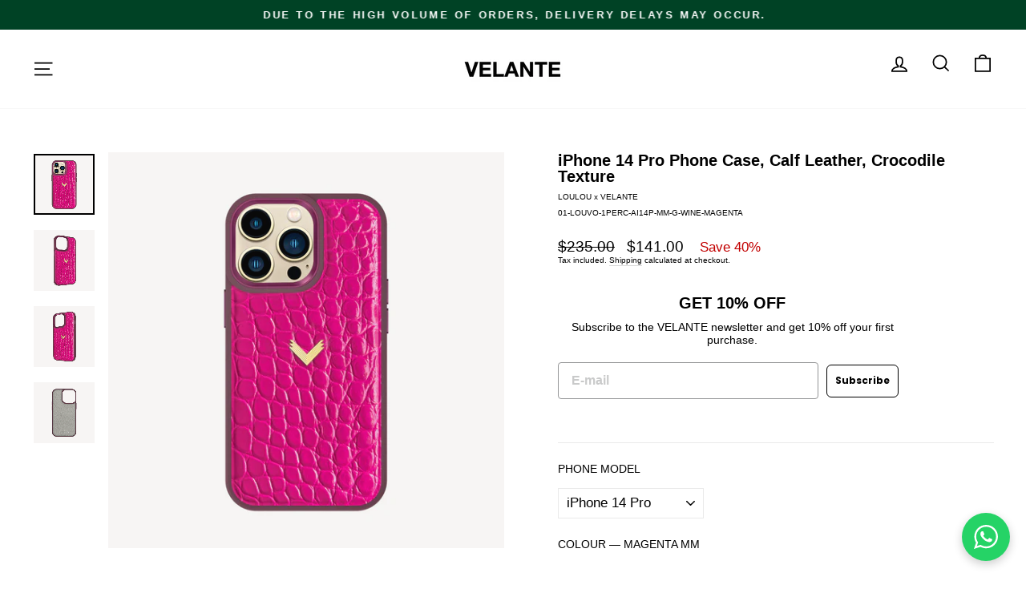

--- FILE ---
content_type: text/css
request_url: https://velanteofficiale.com/cdn/shop/t/62/assets/badge.css?v=88267126756004351051767687804
body_size: -533
content:
  .velante-badge {
    display: block;
    position: absolute;
    top: var(--velante-badge-top);
    right: var(--velante-badge-right);
    bottom: var(--velante-badge-bottom);
    left: var(--velante-badge-left);
    background-color: var(--velante-badge-bg);
    color: var(--velante-badge-color);
    border-radius: var(--velante-badge-radius);
    font-size: calc(var(--velante-badge-font-size) * 0.85);
    padding: 0.4em 0.8em;
    white-space: nowrap;
    z-index: 1;
  }

--- FILE ---
content_type: text/css
request_url: https://velanteofficiale.com/cdn/shop/t/62/assets/custom.css?v=133328634875415300471767687814
body_size: -677
content:
.product-single__title {
  text-transform: unset!important;
}

.template-product .product__price {
  font-weight: normal!important;
}
.template-product .product-single__vendor{
    text-transform: inherit!important;
}
.template-product .text-uppercase{
  text-transform: uppercase!important;
}

.footer_map-mobile {
  display: none;
}

.footer_map-desktop {
  display: block;
}

@media only screen and (max-width: 600px) {
  .footer_map-mobile {
    display: block;
  }

  .footer_map-desktop {
    display: none;
  }
}

--- FILE ---
content_type: text/css
request_url: https://velanteofficiale.com/cdn/shop/t/62/assets/product-customization.css?v=4386600259226194591767687830
body_size: 40
content:
#PBarNextFrameWrapper{display:none!important}#product-customization_color{display:none}.product-block--field-customization{width:100%;display:flex;align-items:center;justify-content:center;gap:12px;flex-wrap:nowrap;text-align:left;flex-flow:row wrap}.product-block--field-customization .product-block--input,.product-block--field-customization .product-block--select{flex:1 1 auto;min-width:0}.product-block--field-customization input,.product-block--field-customization select{width:100%}#product-block--input-counting{text-transform:capitalize;color:#333}@keyframes pulse-border{0%{box-shadow:0 0 #ff000080}70%{box-shadow:0 0 0 6px #f000}to{box-shadow:0 0 #f000}}.input-limit-reached{animation:pulse-border .4s ease-out;border:1px solid #e63946}.customization-text-preview{position:absolute;top:0;left:0;width:100%;height:100%;z-index:5;pointer-events:none}.customization-text-preview canvas{width:100%;height:100%;display:block}.cart__item-details [data-hulkapps-line-properties]{display:block;margin-bottom:12px}.cart__item-details [data-hulkapps-line-properties] div{margin-bottom:8px}.product-block--input_inner-keyboard{padding:4px 8px;display:flex;align-items:center;cursor:pointer;flex-direction:column}.product-block--input_inner-keyboard svg{width:80px;height:32px}.custom-keyboard-popover{position:absolute;background:#fff;border:1px solid #ddd;padding:8px;border-radius:6px;box-shadow:0 4px 12px #0000001a;display:flex;gap:6px;z-index:999;top:100%;right:20%;margin-top:6px}.custom-keyboard-popover button{background:#f7f7f7;border:1px solid #ccc;padding:6px 10px;font-size:18px;cursor:pointer;border-radius:4px}.product-block--input_inner{display:flex;align-items:center;position:relative}.product-block--input_inner>div:first-child,.product-block--input_inner>.product-block--select{flex:1}.product-block--input_inner>.product-block--input_inner-keyboard{flex:0 0 auto;display:flex;align-items:center;justify-content:center}.product-block--input_title{margin-bottom:12px}#product-customization_select{margin-top:25px}.product-block--input_title label,.product-block--input_inner-keyboard label,#product-customization_select{color:#333}#product-customization_text,#product-customization_select{font-size:13px!important}@media only screen and (max-width: 600px){#product-customization_select{margin-top:0}.product-block--input_inner{flex-wrap:wrap}.product-block--select{margin-top:8px}.product-block--input_inner>.product-block--select{flex:0 0 100%}.custom-keyboard-popover{top:50%;right:0}}
/*# sourceMappingURL=/cdn/shop/t/62/assets/product-customization.css.map?v=4386600259226194591767687830 */


--- FILE ---
content_type: image/svg+xml
request_url: https://velanteofficiale.com/cdn/shop/files/2_92d490d8-0ae0-480f-b2c8-15b0595cf38d_130x.svg?v=1701435652
body_size: -155
content:
<svg xmlns="http://www.w3.org/2000/svg" xmlns:xlink="http://www.w3.org/1999/xlink" width="2295" zoomAndPan="magnify" viewBox="0 0 1721.25 429.749989" height="573" preserveAspectRatio="xMidYMid meet" version="1.0"><defs><g/></defs><g fill="#ffffff" fill-opacity="1"><g transform="translate(65.595326, 346.511124)"><g><path d="M 222.558594 -249.070312 L 139.882812 0 L 78.140625 0 L -2.789062 -249.070312 L 53.722656 -249.070312 L 109.1875 -73.953125 L 109.882812 -73.953125 L 166.046875 -249.070312 Z M 222.558594 -249.070312 "/></g></g></g><g fill="#ffffff" fill-opacity="1"><g transform="translate(285.363879, 346.511124)"><g><path d="M 24.070312 0 L 24.070312 -249.070312 L 210.351562 -249.070312 L 210.351562 -203.023438 L 78.835938 -203.023438 L 78.835938 -149.652344 L 199.535156 -149.652344 L 199.535156 -107.09375 L 78.835938 -107.09375 L 78.835938 -46.046875 L 213.140625 -46.046875 L 213.140625 0 Z M 24.070312 0 "/></g></g></g><g fill="#ffffff" fill-opacity="1"><g transform="translate(511.411492, 346.511124)"><g><path d="M 24.070312 0 L 24.070312 -249.070312 L 78.835938 -249.070312 L 78.835938 -46.046875 L 200.234375 -46.046875 L 200.234375 0 Z M 24.070312 0 "/></g></g></g><g fill="#ffffff" fill-opacity="1"><g transform="translate(718.272967, 346.511124)"><g><path d="M -2.441406 0 L 92.09375 -249.070312 L 148.257812 -249.070312 L 241.398438 0 L 184.535156 0 L 165.699219 -55.464844 L 72.558594 -55.464844 L 53.023438 0 Z M 119.304688 -187.675781 L 86.859375 -96.28125 L 151.394531 -96.28125 L 120 -187.675781 Z M 119.304688 -187.675781 "/></g></g></g><g fill="#ffffff" fill-opacity="1"><g transform="translate(957.227568, 346.511124)"><g><path d="M 24.070312 0 L 24.070312 -249.070312 L 78.488281 -249.070312 L 182.441406 -81.976562 L 183.140625 -81.976562 L 183.140625 -249.070312 L 234.421875 -249.070312 L 234.421875 0 L 179.652344 0 L 76.046875 -166.746094 L 75.347656 -166.746094 L 75.347656 0 Z M 24.070312 0 "/></g></g></g><g fill="#ffffff" fill-opacity="1"><g transform="translate(1215.717221, 346.511124)"><g><path d="M 79.1875 0 L 79.1875 -203.023438 L 4.535156 -203.023438 L 4.535156 -249.070312 L 208.605469 -249.070312 L 208.605469 -203.023438 L 133.953125 -203.023438 L 133.953125 0 Z M 79.1875 0 "/></g></g></g><g fill="#ffffff" fill-opacity="1"><g transform="translate(1428.857801, 346.511124)"><g><path d="M 24.070312 0 L 24.070312 -249.070312 L 210.351562 -249.070312 L 210.351562 -203.023438 L 78.835938 -203.023438 L 78.835938 -149.652344 L 199.535156 -149.652344 L 199.535156 -107.09375 L 78.835938 -107.09375 L 78.835938 -46.046875 L 213.140625 -46.046875 L 213.140625 0 Z M 24.070312 0 "/></g></g></g></svg>

--- FILE ---
content_type: text/javascript
request_url: https://velanteofficiale.com/cdn/shop/t/62/assets/product-customization.js?v=95993581039422403321767687880
body_size: 5832
content:
class ProductCustomization{constructor(){this.keyboardIcon=document.querySelector(".product-block--input_inner-keyboard"),this.popover=document.querySelector(".custom-keyboard-popover"),this.inputPlaceHolder=document.querySelector("#product-customization_color"),this.customizationBlock=document.querySelector(".product-block--field-customization"),this.inputText=document.getElementById("product-customization_text"),this.inputCounting=document.getElementById("product-block--input-counting"),this.selectZodiac=document.getElementById("product-customization_select"),this.maxLength=parseInt(this.inputText.getAttribute("maxlength"),10),this.slider=document.querySelector(".product__main-photos .flickity-slider"),this.canvas=document.createElement("canvas"),this.ctx=this.canvas.getContext("2d"),this.fontSize=parseInt(this.customizationBlock.dataset.fontsize)||40,this.specialChars=["\u2661","#","\u2605","\u2019","/","-",".","|"],this.matchedHexColor=this.customizationBlock.dataset.defaultcolor||"#ffffff",this.canvasAttached=!1,this.previewWrapper=document.createElement("div"),this.previewWrapper.className="customization-text-preview",this.previewWrapper.appendChild(this.canvas),this.colorsData=this.buildColorsData(),this.setupCollapse(),this.drawTextWithZodiac(),this.init()}buildColorsData(){return{colors:[]}}countCharacters(string){return window.Intl&&Intl.Segmenter?[...new Intl.Segmenter("en",{granularity:"grapheme"}).segment(string)].length:[...string].length}init(){this.setupKeyboard(),this.attachInputListeners(),this.handleVariantClick(),this.setupVariantImageListeners(),this.updateInputCounting(),window.defaultCustomizationImageIndex!==void 0&&this.attachCanvasToSlide(window.defaultCustomizationImageIndex)}setupKeyboard(){this.specialChars.forEach(char=>{const btn=document.createElement("button");btn.type="button",btn.textContent=char,btn.addEventListener("click",()=>this.insertSpecialChar(char)),this.popover.appendChild(btn)}),this.keyboardIcon.addEventListener("click",e=>{e.stopPropagation(),this.popover.style.display=this.popover.style.display==="none"?"flex":"none"}),document.addEventListener("click",e=>{!this.popover.contains(e.target)&&!this.keyboardIcon.contains(e.target)&&(this.popover.style.display="none")})}insertSpecialChar(char){const start=this.inputText.selectionStart,end=this.inputText.selectionEnd,value=this.inputText.value,zodiac=this.selectZodiac.value||"",newValue=value.substring(0,start)+char+value.substring(end);this.countCharacters(newValue+zodiac)<=this.maxLength?(this.inputText.value=newValue,this.inputText.focus(),this.inputText.setSelectionRange(start+1,start+1),this.inputText.dispatchEvent(new Event("input"))):this.triggerPulse()}attachInputListeners(){this.inputText.addEventListener("input",()=>this.updateInputCounting()),this.inputText.addEventListener("keydown",e=>{const allowedKeys=["Backspace","Delete","ArrowLeft","ArrowRight"],zodiac=this.selectZodiac.value||"",inputText=this.inputText.value||"";this.countCharacters(inputText+zodiac)>=this.maxLength&&!allowedKeys.includes(e.key)&&(this.triggerPulse(),e.preventDefault())}),this.inputText.addEventListener("blur",()=>{this.inputText.classList.remove("input-limit-reached")}),this.selectZodiac.addEventListener("change",()=>this.updateInputCounting())}updateInputCounting(){const zodiac=this.selectZodiac.value||"",inputText=this.inputText.value||"",totalLength=this.countCharacters(inputText+zodiac),remaining=this.maxLength-totalLength;this.inputCounting.textContent=`CARACTERE RAMASE:  ${Math.max(remaining,0)}`,totalLength>this.maxLength?this.inputText.classList.add("input-limit-reached"):(this.inputText.classList.remove("input-limit-reached"),this.drawTextWithZodiac())}triggerPulse(){this.inputText.classList.remove("input-limit-reached"),this.inputText.offsetWidth,this.inputText.classList.add("input-limit-reached")}setupCollapse(){document.querySelectorAll(".customization-collapse-toggle").forEach(toggle=>{const content=toggle.nextElementSibling;content&&toggle.addEventListener("click",()=>{toggle.classList.toggle("collapsed"),content.classList.toggle("collapsed");const isExpanded=toggle.getAttribute("aria-expanded")==="true";toggle.setAttribute("aria-expanded",String(!isExpanded))})})}drawTextWithZodiac(){const width=this.canvas.clientWidth||600,height=this.canvas.clientHeight||600;this.canvas.width=width,this.canvas.height=height,this.ctx.clearRect(0,0,width,height);const text=this.inputText.value.slice(0,this.maxLength).trim(),zodiac=this.selectZodiac.value,zodiacName=this.selectZodiac.selectedOptions[0]?.dataset.zodiacName;if(!text&&!zodiacName)return;const posYPercent=parseFloat(this.customizationBlock?.dataset.positioncanvay)||50,posXPercent=parseFloat(this.customizationBlock?.dataset.positioncanvasx)||50,y=height*(posYPercent/100);this.ctx.font=`${this.fontSize}px "Times New Roman", serif`,this.ctx.textAlign="left",this.ctx.fillStyle=this.matchedHexColor;const metrics=this.ctx.measureText(text),textHeight=metrics.actualBoundingBoxAscent+metrics.actualBoundingBoxDescent,textWidth=metrics.width,padding=10;if(!zodiacName||!window.zodiacSVGs[zodiacName]){const x=width*(posXPercent/100)-textWidth/2;this.ctx.fillText(text,x,y);return}const coloredSvgText=window.zodiacSVGs[zodiacName].replace(/currentColor/g,this.matchedHexColor),img=new Image,svgBlob=new Blob([coloredSvgText],{type:"image/svg+xml;charset=utf-8"}),url=URL.createObjectURL(svgBlob);img.onload=()=>{const firstChar=text.trim().charAt(0),isUppercase=/^[A-Z]$/.test(firstChar),textHeight2=metrics.actualBoundingBoxAscent+metrics.actualBoundingBoxDescent,svgTargetHeight=metrics.actualBoundingBoxAscent,scale=svgTargetHeight/img.naturalHeight,imgWidth=img.naturalWidth*scale,imgHeight=svgTargetHeight,spacing=this.ctx.measureText("").width,totalWidth=textWidth+spacing+imgWidth,x=width*(posXPercent/100)-totalWidth/2,drawY=y-(isUppercase?metrics.actualBoundingBoxAscent:imgHeight);this.ctx.fillText(text,x,y),this.ctx.drawImage(img,x+textWidth+spacing,drawY,imgWidth,imgHeight),URL.revokeObjectURL(url)},img.src=url}handleVariantClick(){document.addEventListener("click",e=>{const label=e.target.closest(".variant__button-label");if(!label)return;const inputId=label.getAttribute("for");if(inputId&&inputId.includes("option-metalware")){const inputEl=document.getElementById(inputId);if(inputEl){const selectedValue=inputEl.value,matched=this.colorsData.colors.find(c=>c.name.toLowerCase()===selectedValue.toLowerCase());matched?this.matchedHexColor=matched.hex:this.matchedHexColor="#00ccff",this.drawTextWithZodiac(),this.inputPlaceHolder&&matched&&(this.inputPlaceHolder.value=matched.name,this.inputPlaceHolder.setAttribute("value",matched.name))}}})}attachCanvasToSlide(index){if(!this.slider||!index)return;const target=this.slider.querySelector(`.product-main-slide[data-index="${index}"] .image-wrap`);target&&!target.contains(this.previewWrapper)&&(target.style.position="relative",target.appendChild(this.previewWrapper),this.canvasAttached=!0),this.drawTextWithZodiac()}setupVariantImageListeners(){document.addEventListener("variantImageChangedCustomize",e=>{const index=e.detail.imageIndex;this.attachCanvasToSlide(index)}),document.addEventListener("variantImageDefaultCustomization",e=>{this.canvasAttached||this.attachCanvasToSlide(e.detail.index)})}}document.addEventListener("DOMContentLoaded",()=>{new ProductCustomization}),window.zodiacSVGs={aries:'<svg id="a" xmlns="http://www.w3.org/2000/svg"  fill="currentColor" viewBox="0 0 370.43 302.24"><defs><style></style></defs><path class="b" d="m349.17,43.31C321.34,6.5,271.75-9.11,228.48,5.35c-18.49,6.19-33.38,17.49-44.3,32.31-10.71-13.5-24.86-23.85-42.24-29.67-43.24-14.48-92.83,1.11-120.66,37.94C-5.72,81.69-2.13,115.44,5.61,137.45c8.52,24.18,27.77,47.65,42.07,51.24,11.33,2.78,22.91-4.03,25.78-15.42,2.49-9.89-2.41-19.95-11.23-24.25-3.6-3.13-16.25-16.9-19.11-35.93-2.16-14.37,1.81-27.93,12.09-41.54,16.72-22.1,47.51-31.86,73.23-23.28,22.92,7.7,35.54,28.4,35.54,58.27v174.46c0,11.76,9.5,21.24,21.25,21.24s21.25-9.48,21.25-21.24V103.94c0-29.89,12.62-50.58,35.53-58.28,25.77-8.59,56.53,1.17,73.23,23.27,10.29,13.61,14.23,27.21,12.07,41.53-2.87,19.06-15.51,32.83-19.09,35.93-8.83,4.32-13.74,14.36-11.25,24.26,2.87,11.4,14.4,18.3,25.8,15.42,14.3-3.6,33.53-27.07,42.07-51.24,7.73-22.04,11.32-55.8-15.67-91.51h0Z"/></svg>',taurus:'<svg id="a" xmlns="http://www.w3.org/2000/svg"  fill="currentColor" viewBox="0 0 302.29 317.75"><defs><style></style></defs><g id="b"><path class="c" d="m287.18,0h-3.78c-16.94.1-33.08,7.21-44.59,19.65l-60.46,89.93c-8.87-2.42-18.01-3.69-27.21-3.78-9.19.09-18.34,1.36-27.21,3.78L64.99,21.92l-1.51-2.27C51.98,7.21,35.83.1,18.89,0h-3.78C6.76,0,0,6.77,0,15.11s6.77,15.11,15.11,15.11h3.78c8.24-.09,16.15,3.19,21.92,9.07l55.17,82.37c-49.86,30.47-65.58,95.58-35.11,145.44,30.47,49.86,95.58,65.58,145.44,35.11,49.86-30.47,65.58-95.58,35.11-145.44-8.75-14.32-20.79-26.36-35.11-35.11l55.17-82.37c5.76-5.88,13.68-9.16,21.92-9.07h3.78c8.35,0,15.11-6.77,15.11-15.11S295.52,0,287.18,0h0Zm-60.45,211.6c0,41.74-33.83,75.57-75.57,75.57s-75.57-33.83-75.57-75.57,33.83-75.57,75.57-75.57,75.57,33.83,75.57,75.57h0Z"/></g></svg>',gemini:'<svg id="a" xmlns="http://www.w3.org/2000/svg"  fill="currentColor" viewBox="0 0 250.06 317.77"><defs><style></style></defs><path class="b" d="m181.14,237.31V82.06c22.09-4.92,39.4-13.46,51.51-25.73,16.78-16.99,17.45-34.51,17.41-37.85-.13-10-8.08-17.64-18.08-18-10.1-.28-18.49,7.73-19.27,17.68-.84,10.91-19.04,31.49-81.76,31.49S45.96,27.92,43.79,16.35C42.5,6.39,33.62-1.07,23.47.12,13.19,1.08,5.65,10.19,6.61,20.48c.21,2.08,4.79,40.14,59.67,57.73v159.42C5.2,254.17.29,295.13.08,297.31c-.94,9.97,6.21,18.5,16.14,19.84,9.9,1.34,19.22-5.76,20.99-15.61,2.07-11.57,22.97-33.41,87.18-33.41s80.91,20.58,81.76,30.75c-.13,10.31,8.14,18.79,18.46,18.89h.21c10.21,0,18.57-8.23,18.69-18.46.03-3.34-.62-20.87-17.41-37.85-10.86-11.02-25.99-19.02-44.95-24.13v-.02Zm-77.51-5.86V85.57c8.43.86,17.32,1.46,27.28,1.46,4.43,0,8.64-.2,12.85-.37v144.74c-6.22-.43-12.63-.7-19.38-.7-7.34,0-14.25.26-20.74.74h-.01Z"/></svg>',cancer:'<svg id="a" xmlns="http://www.w3.org/2000/svg"  fill="currentColor" viewBox="0 0 340.73 302.23"><defs><style></style></defs><path class="b" d="m297.65,191.06c-.93.83-75.05,66.19-158.08,64.38,10.05-13.11,16.29-29.34,16.29-47.15,0-42.96-34.95-77.9-77.93-77.9-42.97,0-77.93,34.94-77.93,77.92,0,38.33,27.83,70.08,64.31,76.54,26.83,12.24,53.58,17.38,79.21,17.38,98.79,0,180.84-72.78,185.17-76.7,9.52-8.59,10.24-23.22,1.7-32.71-8.59-9.55-23.23-10.3-32.76-1.76h.02Zm-219.71,48.79c-17.4,0-31.54-14.12-31.54-31.55s14.14-31.53,31.54-31.53,31.54,14.14,31.54,31.53-14.14,31.55-31.54,31.55h0Z"/><path class="b" d="m43.08,111.16c.93-.82,75.05-66.17,158.09-64.36-10.04,13.11-16.3,29.33-16.3,47.12,0,42.97,34.95,77.92,77.94,77.92s77.92-34.94,77.92-77.92c0-38.31-27.84-70.06-64.31-76.53C249.58,5.11,222.84,0,197.21,0,98.42,0,16.37,72.78,12.04,76.7c-9.53,8.59-10.24,23.22-1.7,32.7,8.6,9.57,23.24,10.32,32.76,1.76h-.02Zm219.72-48.78c17.39,0,31.53,14.13,31.53,31.54s-14.14,31.54-31.53,31.54-31.55-14.13-31.55-31.54,14.14-31.54,31.55-31.54Z"/></svg>',leo:'<svg id="a" xmlns="http://www.w3.org/2000/svg"  fill="currentColor" viewBox="0 0 266.11 296.43"><defs><style></style></defs><path class="b" d="m196.37,296.43c-10.25,0-19.28-2.21-26.14-6.4-16.69-13.8-26.62-30.01-28.71-46.88-2.1-16.94,3.68-34.75,16.71-51.51,19.21-24.71,34.4-49.73,43.94-72.35,9.89-23.47,13.2-43.36,9.56-57.52-1.91-7.5-6.49-18.35-24.08-25.95l-.1-.04c-12.11-4.92-23.07-7.41-32.6-7.41s-17.1,2.26-23.69,6.71c-27.66,18.86-29.53,71.77-29.65,77.74l-.07,3.64,3,2.07c18.17,12.54,29.02,33.1,29.02,55.01,0,36.82-29.95,66.78-66.77,66.78S0,210.36,0,173.54s29.74-66.55,66.34-66.79c.28.03.56.05.83.05h6.21l.53-6.18c2.07-24.04,10.19-67.54,41.32-88.83C126.67,3.96,139.9,0,154.56,0c13.33,0,28.14,3.26,44.02,9.68,21.4,9.29,35.45,24.88,40.62,45.07,13.72,53.57-36.4,125.72-58.58,154.26-7.32,9.45-10.08,25.48-6.71,38.99,2.56,10.27,8.3,17.87,16.16,21.39,2.52,1.13,5.23,1.7,8.07,1.7,14.15,0,27.41-14.25,32.45-20.37,7.01-8.52,7.53-11.99,7.05-14.48-.77-3.76-.05-7.55,2.04-10.71,2.08-3.15,5.26-5.3,8.96-6.05.95-.2,1.91-.3,2.86-.3,6.67,0,12.49,4.77,13.84,11.34,4.99,24.44-15.12,46.26-33.86,57.53-6.69,4.04-20.51,8.38-35.08,8.38h-.03ZM66.76,135.04c-21.21,0-38.47,17.27-38.47,38.49s17.26,38.46,38.47,38.46,38.46-17.25,38.47-38.46c0-21.23-17.26-38.5-38.47-38.5h0Z"/></svg>',virgo:'<svg id="a" xmlns="http://www.w3.org/2000/svg"  fill="currentColor" viewBox="0 0 362.61 317.41"><defs><style></style></defs><path class="b" d="m361.27,170.1c5.64-33.76-6.78-65.5-33.21-84.93-13.88-10.2-29.81-15.46-44.07-15.34v-17.03C283.99,7.62,246.67,0,223.13,0,207.33,0,192.67,5.94,181.77,16.76c-.02.02-.03.05-.06.07C170.14,5.79,154.81,0,139.91,0c-15.75,0-30.44,5.94-41.34,16.76-.09.07-.16.2-.24.28-11.16-9.31-25.09-14.37-38.73-14.37-15.77,0-30.46,5.94-41.36,16.76C9.92,27.69,0,42.67,0,67.01c0,11.09,8.97,20.07,20.08,20.07s20.08-8.97,20.08-20.07c0-22.43,14.87-24.17,19.43-24.17,9.55,0,20.7,6.32,20.7,24.17v169.87c0,11.09,8.99,20.07,20.08,20.07s20.08-8.99,20.08-20.07V64.31c0-22.43,17.5-24.13,22.3-24.13s21.27,1.28,21.27,27.31c0,32.53-.51,169.37-.51,169.37,0,11.09,8.97,20.07,20.08,20.07s20.08-8.99,20.08-20.07V64.31c0-22.43,14.87-24.16,19.43-24.16,9.55,0,20.71,6.31,20.71,24.16,0,0,.58,183.27.56,195.21-16.32,9.56-32.16,15.82-44.12,18.09-10.9,2.06-18.07,12.54-16.02,23.46,1.82,9.63,10.24,16.34,19.72,16.34,1.21,0,2.5-.14,3.74-.34,16.11-3.07,38.55-11.84,61.4-25.8,21.49,11,50.84,16.31,65.71,18.44,10.83,1.46,21.16-6.09,22.71-17.04,1.58-11-6.04-21.16-17.04-22.73-11.42-1.65-23.31-4.25-33.44-7.11,26.27-24.06,47.99-55.31,54.25-92.72h0Zm-76.63,58.72c.02-8.85.06-18.65.1-28.89.11-32.49.24-68.79.24-90.16,4.5.23,12.99,2.48,21.27,9.28,7.5,6.15,19.47,20.11,15.4,44.4-4.15,24.96-18.72,47.22-37.01,65.36h0Z"/></svg>',libra:'<svg id="a" xmlns="http://www.w3.org/2000/svg"  fill="currentColor" viewBox="0 0 517.01 302.23"><defs><style></style></defs><path class="b" d="m23.85,199.44c-13.15,0-23.85-10.71-23.85-23.87s10.7-23.84,23.85-23.84h91.1l.22-5.29c2.01-47.69,15.56-84.53,40.27-109.5C179.67,12.42,213.61,0,256.3,0c78.07,0,113.71,41.82,129.85,76.9,9.14,19.94,14.76,43.41,16.72,69.75l.38,5.11h89.81c13.15,0,23.85,10.69,23.85,23.84s-10.7,23.8-23.85,23.8h-113.14c-13.14,0-23.84-10.68-23.84-23.8.02-16.19.05-49.89-13.21-78.76-15.46-33.52-42.96-49.12-86.55-49.12-29.88,0-51.77,7.44-66.93,22.76-27.52,27.85-26.98,76.17-26.73,99.39l.03,5.78c0,13.1-10.7,23.79-23.85,23.79H23.85Z"/><path class="b" d="m23.85,302.23c-13.15,0-23.85-10.7-23.85-23.85s10.7-23.82,23.85-23.82h469.32c13.14,0,23.84,10.69,23.84,23.82s-10.69,23.85-23.84,23.85H23.85Z"/></svg>',scorpio:'<svg id="a" xmlns="http://www.w3.org/2000/svg"  fill="currentColor" viewBox="0 0 421.28 317.41"><defs><style></style></defs><path class="b" d="m414.18,234.43l-59.34-42.52c-5.25-3.77-12.13-4.29-17.83-1.37-5.73,2.94-9.31,8.82-9.31,15.26v26.12c-11.36-2.73-26.47-8.55-26.47-17.55V55.99c0-38.24-39.58-55.99-64.55-55.99-16.74,0-32.31,6.31-43.89,17.79,0,0-.04.04-.07.05C180.46,6.13,164.19,0,148.39,0c-16.71,0-32.29,6.31-43.85,17.79-.09.07-.17.2-.26.28-11.82-9.88-26.6-15.22-41.08-15.22-16.72,0-32.3,6.31-43.86,17.79C10.52,29.38,0,45.26,0,71.07c0,11.78,9.53,21.29,21.3,21.29s21.29-9.53,21.29-21.29c0-23.78,15.77-25.61,20.61-25.61,10.14,0,21.98,6.7,21.98,25.61v180.19c0,11.78,9.52,21.29,21.29,21.29s21.29-9.55,21.29-21.29V68.23c0-23.78,15.79-25.62,20.62-25.62,28.86,0,25.06,27.72,25.06,36v172.65c0,11.78,9.53,21.29,21.29,21.29s21.3-9.55,21.3-21.29V68.23c0-23.78,15.75-25.62,20.61-25.62,10.14,0,21.96,6.72,21.96,25.62v146.21c0,40.58,41.33,56.9,69.02,60.86v24.93c0,6.74,3.96,12.84,10.09,15.64,2.29,1.03,4.66,1.54,7.07,1.54,4.1,0,8.1-1.45,11.28-4.23l59.34-51.84c3.98-3.45,6.14-8.51,5.86-13.76-.2-5.31-2.83-10.11-7.1-13.15h.02Z"/></svg>',sagittarius:'<svg id="a" xmlns="http://www.w3.org/2000/svg"  fill="currentColor" viewBox="0 0 296.12 295.29"><defs><style></style></defs><path class="b" d="m16.34,295.27c-4.38,0-8.49-1.7-11.56-4.8-3.09-3.1-4.78-7.21-4.78-11.58s1.71-8.46,4.8-11.54l109.12-108.79-36.86-38.22c-3.03-3.15-4.65-7.29-4.57-11.65.08-4.36,1.86-8.43,5.01-11.46,3.06-2.96,7.09-4.58,11.34-4.58,4.49,0,8.67,1.77,11.78,5l36.47,37.85,103.12-102.8h-66.15c-9.02,0-16.35-7.34-16.35-16.35S165.05,0,174.06,0h105.7c2.11,0,4.2.43,6.24,1.28,1.91.79,3.61,1.89,5.05,3.27l.11.17.23.23c1.47,1.51,2.63,3.25,3.43,5.19.66,1.58,1.03,3.47,1.12,5.61v.12c.04.37.11.69.18.93v103.62c0,9.02-7.33,16.36-16.34,16.36s-16.38-7.34-16.38-16.36V55.77l-103.62,103.29,41.74,43.32c6.25,6.5,6.05,16.87-.44,23.12-3.03,2.96-7.05,4.58-11.34,4.58s-8.67-1.78-11.78-5.01l-41.37-42.93-108.71,108.38c-3.09,3.08-7.2,4.77-11.55,4.77v-.02Z"/></svg>',capricorn:'<svg id="a" xmlns="http://www.w3.org/2000/svg"  fill="currentColor" viewBox="0 0 445.89 359.35"><defs><style></style></defs><path class="b" d="m352.03,101.27c-30.84,0-58.03,16.27-75.17,40.99-8.58-19.83-17-46.84-17-76.9,0-36.93-27.9-61.75-69.42-61.75-21.28,0-43.3,6.91-58.43,20.12C113.47,8.53,86.61,0,64.77,0c-17.36,0-32.48,5.04-43.7,14.57C11.45,22.74,0,38.17,0,65.39c0,12.25,9.25,22.15,20.65,22.15s20.65-9.9,20.65-22.15c0-10.8,2.83-18.4,16.65-20.56,24.55-3.95,52.63,13.21,54.75,20.56v181.03c0,12.23,9.25,22.15,20.65,22.15s20.64-9.92,20.64-22.15V65.39c0-7.81,16.81-17.42,36.43-17.42,9.04,0,17.2,2.12,22.35,5.76,4.1,2.92,5.76,6.33,5.76,11.67,0,64.09,29.19,115.24,40.04,132.03-.08,1.56-.43,3.05-.43,4.64,0,15.81,3.71,30.51,9.71,43.82-12.65,20.65-48.12,67.69-109.54,69.11-11.4.28-20.46,10.36-20.22,22.66.25,12.08,9.45,21.69,20.65,21.69h.43c70.44-1.6,114.48-47.87,135.7-77.85,15.9,13.19,35.55,21.39,57.13,21.39,51.8,0,93.89-45.18,93.89-100.74s-42.07-100.86-93.87-100.86v-.02Zm0,157.25c-28.98,0-52.58-25.32-52.58-56.44s23.59-56.43,52.58-56.43,52.6,25.32,52.6,56.43-23.59,56.44-52.6,56.44h0Z"/></svg>',aquarius:'<svg id="a" xmlns="http://www.w3.org/2000/svg"  fill="currentColor" viewBox="0 0 515.83 302.24"><path d="m310.54,165.78c44.12-5.94,69.56,67.13,90.34,70.56,27.01,4.45,52.59-59.73,96.26-51,9.48,1.9,18.81,11.91,18.68,21.42-.16,12.15-81.43,90.11-96.57,93.59-45.44,10.44-87.98-75.44-106.63-75.49-8.15-.02-62.17,67.35-85.48,70.93-52.22,8.01-73.8-64.52-96.39-64.91-22.04-.39-69.55,65.2-88.77,70.14-19.95,5.12-44.96-6.11-38.33-29.8,8.77-31.35,61.2-81.17,91.61-93.12,83.53-32.82,84.31,61.23,126.48,55.59,19.99-2.68,61.52-64.22,88.79-67.89v-.02Z"/><path d="m307.95.34c44.12-5.94,69.56,67.13,90.34,70.56,27.01,4.45,52.59-59.73,96.26-51,9.48,1.9,18.81,11.91,18.68,21.42-.16,12.15-81.43,90.11-96.57,93.59-45.44,10.44-87.98-75.44-106.63-75.49-8.15-.02-62.17,67.35-85.48,70.93-52.22,8.01-73.8-64.52-96.39-64.91-22.04-.39-69.55,65.2-88.77,70.14S-5.57,129.47,1.06,105.78C9.83,74.43,62.26,24.61,92.67,12.66c83.53-32.82,84.31,61.23,126.48,55.59,19.99-2.68,61.52-64.22,88.79-67.89v-.02Z"/></svg>',pisces:'  <svg id="a" xmlns="http://www.w3.org/2000/svg"  fill="currentColor" xmlns:xlink="http://www.w3.org/1999/xlink" viewBox="0 0 238 302.24"><defs><style>.c{clip-path:url(#b);}.d{fill:none;}</style><clipPath id="b"><rect class="d" width="238" height="302.23"/></clipPath></defs><g class="c"><path class="e" d="m60.45,169.38c-15.55-.02-30.77.12-46.28-.04-8.79-.09-15.22-8.57-13.82-17.24,1.51-10.82,12.22-14.04,22.03-13.74,12.45-.09,24.91-.04,37.96-.04-2.88-38.56-17.78-77.02-44.16-105.52-4.73-4.83-6.9-10.32-5.36-17.08,1.23-5.4,4.65-9.02,9.67-10.7,5.9-1.97,11.78-1.13,16.2,3.48,9.07,9.47,17.2,19.71,23.95,31.03,18.54,29.56,25.77,62.59,31.22,96.81,14.7-.39,30.35-.8,46.09-1.21-.3-53.78,34.48-97.24,73.01-131.18,13.44-11.76,35.42,5.11,23.07,21.01-3.97,4.66-8.43,8.97-13.04,13.01-28.06,25.21-49.88,58.4-51.72,96.97,14.5,0,28.81-.05,43.29.05,10.49.05,20.47-.08,24.47,11.9,3.77,10.89-5.94,20.95-16.73,20.46-16.05-.23-31.71-.58-47.81-.67,8.08,33.6,24.23,64.08,41.47,93.71,3.98,6.77,9.97,12.33,14.52,18.81,10.99,15.2-10.08,30.84-22.54,17.42-33.84-34.55-53.81-80.78-64.76-127.36-.46-1.86-1.02-2.66-3.02-2.61-12.89.3-25.79.47-38.68.76-2.97.27-7.92-.44-8.77,3.27-2.26,44.52-14.81,91.64-47.22,123.84-4.83,4.57-10.05,8.04-17.2,7.7-10.13-.49-16.94-10.54-12.76-19.8,1.26-2.78,3.85-5.3,6.43-7.08,6.48-4.47,10.66-10.82,14.76-17.18,17.91-26.27,22.87-57.73,25.73-88.77h0Z"/></g></svg>'};
//# sourceMappingURL=/cdn/shop/t/62/assets/product-customization.js.map?v=95993581039422403321767687880


--- FILE ---
content_type: text/javascript; charset=utf-8
request_url: https://velanteofficiale.com/products/iphone-14-pro-case-calf-leather-crocodile-texture-5.js
body_size: 3327
content:
{"id":8390006341962,"title":"iPhone 14 Pro Phone Case, Calf Leather, Crocodile Texture","handle":"iphone-14-pro-case-calf-leather-crocodile-texture-5","description":"\u003cp\u003e\u003cstrong\u003eIPHONE 14 PRO PHONE\u0026nbsp;CASE, CALF LEATHER, CROCODILE TEXTURE\u003c\/strong\u003e\u003c\/p\u003e\n\u003cp\u003eFollowing the sparkling metamorphosis of the elegance imposed by\u0026nbsp;\u003cstrong\u003eLOULOU \u003c\/strong\u003ethe Brand, this capsule collection highlights the unique characteristics of an eclectic personality.\u003c\/p\u003e\n\u003cp\u003e\u003cstrong\u003eDETAILS:\u003c\/strong\u003e\u003c\/p\u003e\n\u003cul\u003e\n\u003cli\u003eGenuine calf leather, Crocodile texture\u003c\/li\u003e\n\u003cli\u003e360° Protective Edges\u003c\/li\u003e\n\u003cli\u003eAlcantara lining with the \u003cspan data-mce-fragment=\"1\"\u003eLOULOU\u0026nbsp;\u003c\/span\u003ex VELANTE Officiale signature\u003c\/li\u003e\n\u003cli\u003eMetallic VLogo on light gold\/silver\u003c\/li\u003e\n\u003cli\u003e\u003cstrong\u003eCompatible only with iPhone 14 Pro\u003c\/strong\u003e\u003c\/li\u003e\n\u003c\/ul\u003e\n\u003cul data-mce-fragment=\"1\"\u003e\u003c\/ul\u003e","published_at":"2023-09-20T14:07:17+03:00","created_at":"2023-04-25T08:58:16+03:00","vendor":"LOULOU x VELANTE Officiale","type":"Калъф за телефон iPhone 14 Pro, телешка кожа, крокодилска текстура","tags":["14 SERIES","Apple","camouflage","compatibil patch","Husa iPhone","Huse Telefon","Impachetare-eco","IPHONE 14 PRO","LOULOU x VELANTE Officiale","pers","personalizare max 3","Piele Vitel"],"price":14100,"price_min":14100,"price_max":23500,"available":false,"price_varies":true,"compare_at_price":23500,"compare_at_price_min":23500,"compare_at_price_max":23500,"compare_at_price_varies":false,"variants":[{"id":48657411703114,"title":"MAGENTA MM \/ GOLD","option1":"MAGENTA MM","option2":"GOLD","option3":null,"sku":"01-LOUVO-1PERC-AI14P-MM-G-WINE-MAGENTA","requires_shipping":true,"taxable":true,"featured_image":{"id":56135518716234,"product_id":8390006341962,"position":33,"created_at":"2024-06-04T13:38:54+03:00","updated_at":"2025-08-29T10:32:41+03:00","alt":null,"width":999,"height":1000,"src":"https:\/\/cdn.shopify.com\/s\/files\/1\/0257\/0878\/9844\/files\/01-LOUVO-1PERC-AI14PM-MM-G-WINE-MAGENTA-1_74ae2cf3-2b48-4a6d-811f-9228df2dde19.png?v=1756452761","variant_ids":[48657411703114]},"available":false,"name":"iPhone 14 Pro Phone Case, Calf Leather, Crocodile Texture - MAGENTA MM \/ GOLD","public_title":"MAGENTA MM \/ GOLD","options":["MAGENTA MM","GOLD"],"price":14100,"weight":0,"compare_at_price":23500,"inventory_management":"shopify","barcode":null,"featured_media":{"alt":null,"id":48835931308362,"position":33,"preview_image":{"aspect_ratio":0.999,"height":1000,"width":999,"src":"https:\/\/cdn.shopify.com\/s\/files\/1\/0257\/0878\/9844\/files\/01-LOUVO-1PERC-AI14PM-MM-G-WINE-MAGENTA-1_74ae2cf3-2b48-4a6d-811f-9228df2dde19.png?v=1756452761"}},"requires_selling_plan":false,"selling_plan_allocations":[]},{"id":48657411735882,"title":"MAGENTA MM \/ SILVER","option1":"MAGENTA MM","option2":"SILVER","option3":null,"sku":"01-LOUVO-1PERC-AI14P-MM-S-WINE-MAGENTA","requires_shipping":true,"taxable":true,"featured_image":{"id":56135518683466,"product_id":8390006341962,"position":37,"created_at":"2024-06-04T13:38:54+03:00","updated_at":"2025-08-29T10:32:41+03:00","alt":null,"width":999,"height":1000,"src":"https:\/\/cdn.shopify.com\/s\/files\/1\/0257\/0878\/9844\/files\/01-LOUVO-1PERC-AI14PM-MM-S-WINE-MAGENTA-1_9859e7f0-56c4-4ee5-b8e0-3e7d28b2f89e.png?v=1756452761","variant_ids":[48657411735882]},"available":false,"name":"iPhone 14 Pro Phone Case, Calf Leather, Crocodile Texture - MAGENTA MM \/ SILVER","public_title":"MAGENTA MM \/ SILVER","options":["MAGENTA MM","SILVER"],"price":23500,"weight":0,"compare_at_price":null,"inventory_management":"shopify","barcode":null,"featured_media":{"alt":null,"id":48835931406666,"position":37,"preview_image":{"aspect_ratio":0.999,"height":1000,"width":999,"src":"https:\/\/cdn.shopify.com\/s\/files\/1\/0257\/0878\/9844\/files\/01-LOUVO-1PERC-AI14PM-MM-S-WINE-MAGENTA-1_9859e7f0-56c4-4ee5-b8e0-3e7d28b2f89e.png?v=1756452761"}},"requires_selling_plan":false,"selling_plan_allocations":[]},{"id":46680091328842,"title":"BASIL GM \/ GOLD","option1":"BASIL GM","option2":"GOLD","option3":null,"sku":"01-LOUVO-1PERC-AI14P-G-DGRE-BASIL","requires_shipping":true,"taxable":true,"featured_image":{"id":56110225981770,"product_id":8390006341962,"position":29,"created_at":"2024-06-03T10:49:25+03:00","updated_at":"2025-08-29T10:32:41+03:00","alt":null,"width":999,"height":1000,"src":"https:\/\/cdn.shopify.com\/s\/files\/1\/0257\/0878\/9844\/files\/01-LOUVO-1PERC-AI14PM-GM-G-DGRE-BASIL-1_114cfa20-7bf6-4ff4-8ed1-ff2292d46fda.png?v=1756452761","variant_ids":[46680091328842]},"available":false,"name":"iPhone 14 Pro Phone Case, Calf Leather, Crocodile Texture - BASIL GM \/ GOLD","public_title":"BASIL GM \/ GOLD","options":["BASIL GM","GOLD"],"price":14100,"weight":0,"compare_at_price":23500,"inventory_management":"shopify","barcode":null,"featured_media":{"alt":null,"id":48810338058570,"position":29,"preview_image":{"aspect_ratio":0.999,"height":1000,"width":999,"src":"https:\/\/cdn.shopify.com\/s\/files\/1\/0257\/0878\/9844\/files\/01-LOUVO-1PERC-AI14PM-GM-G-DGRE-BASIL-1_114cfa20-7bf6-4ff4-8ed1-ff2292d46fda.png?v=1756452761"}},"requires_selling_plan":false,"selling_plan_allocations":[]},{"id":46680091361610,"title":"BASIL GM \/ SILVER","option1":"BASIL GM","option2":"SILVER","option3":null,"sku":"01-LOUVO-1PERC-AI14P-S-DGRE-BASIL","requires_shipping":true,"taxable":true,"featured_image":{"id":56110213857610,"product_id":8390006341962,"position":25,"created_at":"2024-06-03T10:47:51+03:00","updated_at":"2025-08-29T10:32:40+03:00","alt":null,"width":999,"height":1000,"src":"https:\/\/cdn.shopify.com\/s\/files\/1\/0257\/0878\/9844\/files\/01-LOUVO-1PERC-AI14PM-GM-S-DGRE-BASIL-1_ff0f583a-6f61-464c-aff1-995674fcc93b.png?v=1756452760","variant_ids":[46680091361610]},"available":false,"name":"iPhone 14 Pro Phone Case, Calf Leather, Crocodile Texture - BASIL GM \/ SILVER","public_title":"BASIL GM \/ SILVER","options":["BASIL GM","SILVER"],"price":14100,"weight":0,"compare_at_price":23500,"inventory_management":"shopify","barcode":null,"featured_media":{"alt":null,"id":48810325410122,"position":25,"preview_image":{"aspect_ratio":0.999,"height":1000,"width":999,"src":"https:\/\/cdn.shopify.com\/s\/files\/1\/0257\/0878\/9844\/files\/01-LOUVO-1PERC-AI14PM-GM-S-DGRE-BASIL-1_ff0f583a-6f61-464c-aff1-995674fcc93b.png?v=1756452760"}},"requires_selling_plan":false,"selling_plan_allocations":[]},{"id":46680091394378,"title":"PECAN GM \/ GOLD","option1":"PECAN GM","option2":"GOLD","option3":null,"sku":"01-LOUVO-1PERC-AI14P-G-DBLU-PECAN","requires_shipping":true,"taxable":true,"featured_image":{"id":54211301540170,"product_id":8390006341962,"position":1,"created_at":"2024-02-02T10:43:14+02:00","updated_at":"2025-08-29T10:32:38+03:00","alt":null,"width":999,"height":1000,"src":"https:\/\/cdn.shopify.com\/s\/files\/1\/0257\/0878\/9844\/files\/01-LOUVO-1PERC-AI14PM-G-DBLU-PECAN-1_390139f9-a7c2-4d49-82fb-742cd52040f3.png?v=1756452758","variant_ids":[46680091394378]},"available":false,"name":"iPhone 14 Pro Phone Case, Calf Leather, Crocodile Texture - PECAN GM \/ GOLD","public_title":"PECAN GM \/ GOLD","options":["PECAN GM","GOLD"],"price":23500,"weight":0,"compare_at_price":null,"inventory_management":"shopify","barcode":null,"featured_media":{"alt":null,"id":46879552438602,"position":1,"preview_image":{"aspect_ratio":0.999,"height":1000,"width":999,"src":"https:\/\/cdn.shopify.com\/s\/files\/1\/0257\/0878\/9844\/files\/01-LOUVO-1PERC-AI14PM-G-DBLU-PECAN-1_390139f9-a7c2-4d49-82fb-742cd52040f3.png?v=1756452758"}},"requires_selling_plan":false,"selling_plan_allocations":[]},{"id":46680091427146,"title":"PECAN GM \/ SILVER","option1":"PECAN GM","option2":"SILVER","option3":null,"sku":"01-LOUVO-1PERC-AI14P-S-DBLU-PECAN","requires_shipping":true,"taxable":true,"featured_image":{"id":54211301409098,"product_id":8390006341962,"position":9,"created_at":"2024-02-02T10:43:14+02:00","updated_at":"2025-08-29T10:32:39+03:00","alt":null,"width":999,"height":1000,"src":"https:\/\/cdn.shopify.com\/s\/files\/1\/0257\/0878\/9844\/files\/01-LOUVO-1PERC-AI14PM-S-DBLU-PECAN-1_72d6b20a-068f-4fd6-8318-714cf4ef6f8c.png?v=1756452759","variant_ids":[46680091427146]},"available":false,"name":"iPhone 14 Pro Phone Case, Calf Leather, Crocodile Texture - PECAN GM \/ SILVER","public_title":"PECAN GM \/ SILVER","options":["PECAN GM","SILVER"],"price":14100,"weight":0,"compare_at_price":23500,"inventory_management":"shopify","barcode":null,"featured_media":{"alt":null,"id":46879553945930,"position":9,"preview_image":{"aspect_ratio":0.999,"height":1000,"width":999,"src":"https:\/\/cdn.shopify.com\/s\/files\/1\/0257\/0878\/9844\/files\/01-LOUVO-1PERC-AI14PM-S-DBLU-PECAN-1_72d6b20a-068f-4fd6-8318-714cf4ef6f8c.png?v=1756452759"}},"requires_selling_plan":false,"selling_plan_allocations":[]},{"id":47108404412746,"title":"EVEREST \/ GOLD","option1":"EVEREST","option2":"GOLD","option3":null,"sku":"01-LOUVO-1PERC-AI14P-G-DGRE-EVEREST","requires_shipping":true,"taxable":true,"featured_image":{"id":54211298689354,"product_id":8390006341962,"position":5,"created_at":"2024-02-02T10:43:14+02:00","updated_at":"2025-08-29T10:32:38+03:00","alt":null,"width":999,"height":1000,"src":"https:\/\/cdn.shopify.com\/s\/files\/1\/0257\/0878\/9844\/files\/01-LOUVO-1PERC-AI14PM-G-DGRE-EVEREST-1.png?v=1756452758","variant_ids":[47108404412746]},"available":false,"name":"iPhone 14 Pro Phone Case, Calf Leather, Crocodile Texture - EVEREST \/ GOLD","public_title":"EVEREST \/ GOLD","options":["EVEREST","GOLD"],"price":14100,"weight":0,"compare_at_price":23500,"inventory_management":"shopify","barcode":null,"featured_media":{"alt":null,"id":46879552569674,"position":5,"preview_image":{"aspect_ratio":0.999,"height":1000,"width":999,"src":"https:\/\/cdn.shopify.com\/s\/files\/1\/0257\/0878\/9844\/files\/01-LOUVO-1PERC-AI14PM-G-DGRE-EVEREST-1.png?v=1756452758"}},"requires_selling_plan":false,"selling_plan_allocations":[]},{"id":47108404445514,"title":"EVEREST \/ SILVER","option1":"EVEREST","option2":"SILVER","option3":null,"sku":"01-LOUVO-1PERC-AI14P-S-DGRE-EVEREST","requires_shipping":true,"taxable":true,"featured_image":{"id":54211301245258,"product_id":8390006341962,"position":13,"created_at":"2024-02-02T10:43:14+02:00","updated_at":"2025-08-29T10:32:39+03:00","alt":null,"width":999,"height":1000,"src":"https:\/\/cdn.shopify.com\/s\/files\/1\/0257\/0878\/9844\/files\/01-LOUVO-1PERC-AI14PM-S-DGRE-EVEREST-1.png?v=1756452759","variant_ids":[47108404445514]},"available":false,"name":"iPhone 14 Pro Phone Case, Calf Leather, Crocodile Texture - EVEREST \/ SILVER","public_title":"EVEREST \/ SILVER","options":["EVEREST","SILVER"],"price":14100,"weight":0,"compare_at_price":23500,"inventory_management":"shopify","barcode":null,"featured_media":{"alt":null,"id":46879554077002,"position":13,"preview_image":{"aspect_ratio":0.999,"height":1000,"width":999,"src":"https:\/\/cdn.shopify.com\/s\/files\/1\/0257\/0878\/9844\/files\/01-LOUVO-1PERC-AI14PM-S-DGRE-EVEREST-1.png?v=1756452759"}},"requires_selling_plan":false,"selling_plan_allocations":[]},{"id":47734474506570,"title":"PECAN MM \/ GOLD","option1":"PECAN MM","option2":"GOLD","option3":null,"sku":"01-LOUVO-1PERC-AI14P-MM-G-DBLU-PECAN","requires_shipping":true,"taxable":true,"featured_image":{"id":54704818618698,"product_id":8390006341962,"position":17,"created_at":"2024-03-06T13:16:12+02:00","updated_at":"2025-08-29T10:32:39+03:00","alt":null,"width":999,"height":1000,"src":"https:\/\/cdn.shopify.com\/s\/files\/1\/0257\/0878\/9844\/files\/01-LOUVO-1PERC-AI14PM-MM-G-DBLU-PECAN-1_ef9f2e81-7876-41cc-900d-d1b3bf9893e3.png?v=1756452759","variant_ids":[47734474506570]},"available":false,"name":"iPhone 14 Pro Phone Case, Calf Leather, Crocodile Texture - PECAN MM \/ GOLD","public_title":"PECAN MM \/ GOLD","options":["PECAN MM","GOLD"],"price":14100,"weight":0,"compare_at_price":23500,"inventory_management":"shopify","barcode":null,"featured_media":{"alt":null,"id":47380695613770,"position":17,"preview_image":{"aspect_ratio":0.999,"height":1000,"width":999,"src":"https:\/\/cdn.shopify.com\/s\/files\/1\/0257\/0878\/9844\/files\/01-LOUVO-1PERC-AI14PM-MM-G-DBLU-PECAN-1_ef9f2e81-7876-41cc-900d-d1b3bf9893e3.png?v=1756452759"}},"requires_selling_plan":false,"selling_plan_allocations":[]},{"id":47734474539338,"title":"PECAN MM \/ SILVER","option1":"PECAN MM","option2":"SILVER","option3":null,"sku":"01-LOUVO-1PERC-AI14P-MM-S-DBLU-PECAN","requires_shipping":true,"taxable":true,"featured_image":{"id":54704818127178,"product_id":8390006341962,"position":21,"created_at":"2024-03-06T13:16:12+02:00","updated_at":"2025-08-29T10:32:40+03:00","alt":null,"width":999,"height":1000,"src":"https:\/\/cdn.shopify.com\/s\/files\/1\/0257\/0878\/9844\/files\/01-LOUVO-1PERC-AI14PM-MM-S-DBLU-PECAN-1_a004ad42-973f-4c66-968b-56ce27cc5a5a.png?v=1756452760","variant_ids":[47734474539338]},"available":false,"name":"iPhone 14 Pro Phone Case, Calf Leather, Crocodile Texture - PECAN MM \/ SILVER","public_title":"PECAN MM \/ SILVER","options":["PECAN MM","SILVER"],"price":14100,"weight":0,"compare_at_price":23500,"inventory_management":"shopify","barcode":null,"featured_media":{"alt":null,"id":47380695875914,"position":21,"preview_image":{"aspect_ratio":0.999,"height":1000,"width":999,"src":"https:\/\/cdn.shopify.com\/s\/files\/1\/0257\/0878\/9844\/files\/01-LOUVO-1PERC-AI14PM-MM-S-DBLU-PECAN-1_a004ad42-973f-4c66-968b-56ce27cc5a5a.png?v=1756452760"}},"requires_selling_plan":false,"selling_plan_allocations":[]}],"images":["\/\/cdn.shopify.com\/s\/files\/1\/0257\/0878\/9844\/files\/01-LOUVO-1PERC-AI14PM-G-DBLU-PECAN-1_390139f9-a7c2-4d49-82fb-742cd52040f3.png?v=1756452758","\/\/cdn.shopify.com\/s\/files\/1\/0257\/0878\/9844\/files\/01-LOUVO-1PERC-AI14PM-G-DBLU-PECAN-2_21db5fc4-533c-4108-8f36-7ea9ca255648.png?v=1756452758","\/\/cdn.shopify.com\/s\/files\/1\/0257\/0878\/9844\/files\/01-LOUVO-1PERC-AI14PM-G-DBLU-PECAN-3_7e190115-3069-403c-bb0d-a0168e31d791.png?v=1756452758","\/\/cdn.shopify.com\/s\/files\/1\/0257\/0878\/9844\/files\/01-LOUVO-1PERC-AI14PM-G-DBLU-PECAN-4_c7e4193d-7ca3-4902-a63e-49acc5e7a416.png?v=1756452758","\/\/cdn.shopify.com\/s\/files\/1\/0257\/0878\/9844\/files\/01-LOUVO-1PERC-AI14PM-G-DGRE-EVEREST-1.png?v=1756452758","\/\/cdn.shopify.com\/s\/files\/1\/0257\/0878\/9844\/files\/01-LOUVO-1PERC-AI14PM-G-DGRE-EVEREST-2.png?v=1756452758","\/\/cdn.shopify.com\/s\/files\/1\/0257\/0878\/9844\/files\/01-LOUVO-1PERC-AI14PM-G-DGRE-EVEREST-3.png?v=1756452758","\/\/cdn.shopify.com\/s\/files\/1\/0257\/0878\/9844\/files\/01-LOUVO-1PERC-AI14PM-G-DGRE-EVEREST-4.png?v=1756452758","\/\/cdn.shopify.com\/s\/files\/1\/0257\/0878\/9844\/files\/01-LOUVO-1PERC-AI14PM-S-DBLU-PECAN-1_72d6b20a-068f-4fd6-8318-714cf4ef6f8c.png?v=1756452759","\/\/cdn.shopify.com\/s\/files\/1\/0257\/0878\/9844\/files\/01-LOUVO-1PERC-AI14PM-S-DBLU-PECAN-2_bb89eeaf-6d8e-44d2-8bde-3882ecc2fbfb.png?v=1756452759","\/\/cdn.shopify.com\/s\/files\/1\/0257\/0878\/9844\/files\/01-LOUVO-1PERC-AI14PM-S-DBLU-PECAN-3_3642558a-d8e1-4c8d-a649-d2df0a97f8be.png?v=1756452759","\/\/cdn.shopify.com\/s\/files\/1\/0257\/0878\/9844\/files\/01-LOUVO-1PERC-AI14PM-S-DBLU-PECAN-4_9c4c0c05-ecc7-47aa-9162-f84fe380579b.png?v=1756452759","\/\/cdn.shopify.com\/s\/files\/1\/0257\/0878\/9844\/files\/01-LOUVO-1PERC-AI14PM-S-DGRE-EVEREST-1.png?v=1756452759","\/\/cdn.shopify.com\/s\/files\/1\/0257\/0878\/9844\/files\/01-LOUVO-1PERC-AI14PM-S-DGRE-EVEREST-2.png?v=1756452759","\/\/cdn.shopify.com\/s\/files\/1\/0257\/0878\/9844\/files\/01-LOUVO-1PERC-AI14PM-S-DGRE-EVEREST-3.png?v=1756452759","\/\/cdn.shopify.com\/s\/files\/1\/0257\/0878\/9844\/files\/01-LOUVO-1PERC-AI14PM-S-DGRE-EVEREST-4.png?v=1756452759","\/\/cdn.shopify.com\/s\/files\/1\/0257\/0878\/9844\/files\/01-LOUVO-1PERC-AI14PM-MM-G-DBLU-PECAN-1_ef9f2e81-7876-41cc-900d-d1b3bf9893e3.png?v=1756452759","\/\/cdn.shopify.com\/s\/files\/1\/0257\/0878\/9844\/files\/01-LOUVO-1PERC-AI14PM-MM-G-DBLU-PECAN-2_5e12094e-3058-4e69-9396-0de1af190ebe.png?v=1756452759","\/\/cdn.shopify.com\/s\/files\/1\/0257\/0878\/9844\/files\/01-LOUVO-1PERC-AI14PM-MM-G-DBLU-PECAN-3_7fd85b05-db76-4d8f-a39f-5da582849eab.png?v=1756452759","\/\/cdn.shopify.com\/s\/files\/1\/0257\/0878\/9844\/files\/01-LOUVO-1PERC-AI14PM-MM-G-DBLU-PECAN-4_845ae111-3102-4437-bc15-04f2172f8817.png?v=1756452759","\/\/cdn.shopify.com\/s\/files\/1\/0257\/0878\/9844\/files\/01-LOUVO-1PERC-AI14PM-MM-S-DBLU-PECAN-1_a004ad42-973f-4c66-968b-56ce27cc5a5a.png?v=1756452760","\/\/cdn.shopify.com\/s\/files\/1\/0257\/0878\/9844\/files\/01-LOUVO-1PERC-AI14PM-MM-S-DBLU-PECAN-2_4d62ead8-64f3-48e3-b433-12a6faa5ca98.png?v=1756452760","\/\/cdn.shopify.com\/s\/files\/1\/0257\/0878\/9844\/files\/01-LOUVO-1PERC-AI14PM-MM-S-DBLU-PECAN-3_1c32e3be-2386-49e1-a85a-b79cd126a1cf.png?v=1756452760","\/\/cdn.shopify.com\/s\/files\/1\/0257\/0878\/9844\/files\/01-LOUVO-1PERC-AI14PM-MM-S-DBLU-PECAN-4_2eb7ba04-38cb-4ea7-86ac-196ee75a85cf.png?v=1756452760","\/\/cdn.shopify.com\/s\/files\/1\/0257\/0878\/9844\/files\/01-LOUVO-1PERC-AI14PM-GM-S-DGRE-BASIL-1_ff0f583a-6f61-464c-aff1-995674fcc93b.png?v=1756452760","\/\/cdn.shopify.com\/s\/files\/1\/0257\/0878\/9844\/files\/01-LOUVO-1PERC-AI14PM-GM-S-DGRE-BASIL-2_0059a3b2-c03a-45b6-8085-9df9e0013c28.png?v=1756452761","\/\/cdn.shopify.com\/s\/files\/1\/0257\/0878\/9844\/files\/01-LOUVO-1PERC-AI14PM-GM-S-DGRE-BASIL-3_6567584e-a12f-4284-8508-8ad42001e171.png?v=1756452761","\/\/cdn.shopify.com\/s\/files\/1\/0257\/0878\/9844\/files\/01-LOUVO-1PERC-AI14PM-GM-S-DGRE-BASIL-4_b2b46145-d610-4e65-aca8-d352b73e511f.png?v=1756452761","\/\/cdn.shopify.com\/s\/files\/1\/0257\/0878\/9844\/files\/01-LOUVO-1PERC-AI14PM-GM-G-DGRE-BASIL-1_114cfa20-7bf6-4ff4-8ed1-ff2292d46fda.png?v=1756452761","\/\/cdn.shopify.com\/s\/files\/1\/0257\/0878\/9844\/files\/01-LOUVO-1PERC-AI14PM-GM-G-DGRE-BASIL-2_8102fdf8-a6ad-4259-9b42-d61bde163aaa.png?v=1756452761","\/\/cdn.shopify.com\/s\/files\/1\/0257\/0878\/9844\/files\/01-LOUVO-1PERC-AI14PM-GM-G-DGRE-BASIL-3_67720b24-ee47-4bc5-ad5d-7b401bb9d885.png?v=1756452761","\/\/cdn.shopify.com\/s\/files\/1\/0257\/0878\/9844\/files\/01-LOUVO-1PERC-AI14PM-GM-G-DGRE-BASIL-4_3f55fc9f-5f34-4967-a7db-c382d756b680.png?v=1756452761","\/\/cdn.shopify.com\/s\/files\/1\/0257\/0878\/9844\/files\/01-LOUVO-1PERC-AI14PM-MM-G-WINE-MAGENTA-1_74ae2cf3-2b48-4a6d-811f-9228df2dde19.png?v=1756452761","\/\/cdn.shopify.com\/s\/files\/1\/0257\/0878\/9844\/files\/01-LOUVO-1PERC-AI14PM-MM-G-WINE-MAGENTA-2_faddd344-9c71-4d0c-a4da-10d1f1f1b9dd.png?v=1756452761","\/\/cdn.shopify.com\/s\/files\/1\/0257\/0878\/9844\/files\/01-LOUVO-1PERC-AI14PM-MM-G-WINE-MAGENTA-3_81a3ac29-284e-4a6d-aea1-f32f75be6567.png?v=1756452761","\/\/cdn.shopify.com\/s\/files\/1\/0257\/0878\/9844\/files\/01-LOUVO-1PERC-AI14PM-GM-S-WINE-MAGENTA-4_51f71242-9a6f-4e5b-8ad9-de7a0bdc2c65.png?v=1756452761","\/\/cdn.shopify.com\/s\/files\/1\/0257\/0878\/9844\/files\/01-LOUVO-1PERC-AI14PM-MM-S-WINE-MAGENTA-1_9859e7f0-56c4-4ee5-b8e0-3e7d28b2f89e.png?v=1756452761","\/\/cdn.shopify.com\/s\/files\/1\/0257\/0878\/9844\/files\/01-LOUVO-1PERC-AI14PM-MM-S-WINE-MAGENTA-2_05c099e8-1516-41fa-b78a-ba192b51a7f2.png?v=1756452761","\/\/cdn.shopify.com\/s\/files\/1\/0257\/0878\/9844\/files\/01-LOUVO-1PERC-AI14PM-MM-S-WINE-MAGENTA-3_d847b0ac-3fd0-411b-b204-2c6b82ab114a.png?v=1756452762","\/\/cdn.shopify.com\/s\/files\/1\/0257\/0878\/9844\/files\/01-LOUVO-1PERC-AI14PM-GM-S-WINE-MAGENTA-4_133de7f3-0ead-47b7-937a-062d784bdb0d.png?v=1756452762"],"featured_image":"\/\/cdn.shopify.com\/s\/files\/1\/0257\/0878\/9844\/files\/01-LOUVO-1PERC-AI14PM-G-DBLU-PECAN-1_390139f9-a7c2-4d49-82fb-742cd52040f3.png?v=1756452758","options":[{"name":"COLOUR","position":1,"values":["MAGENTA MM","BASIL GM","PECAN GM","EVEREST","PECAN MM"]},{"name":"METALWARE\/PERSONALIZATION","position":2,"values":["GOLD","SILVER"]}],"url":"\/products\/iphone-14-pro-case-calf-leather-crocodile-texture-5","media":[{"alt":null,"id":46879552438602,"position":1,"preview_image":{"aspect_ratio":0.999,"height":1000,"width":999,"src":"https:\/\/cdn.shopify.com\/s\/files\/1\/0257\/0878\/9844\/files\/01-LOUVO-1PERC-AI14PM-G-DBLU-PECAN-1_390139f9-a7c2-4d49-82fb-742cd52040f3.png?v=1756452758"},"aspect_ratio":0.999,"height":1000,"media_type":"image","src":"https:\/\/cdn.shopify.com\/s\/files\/1\/0257\/0878\/9844\/files\/01-LOUVO-1PERC-AI14PM-G-DBLU-PECAN-1_390139f9-a7c2-4d49-82fb-742cd52040f3.png?v=1756452758","width":999},{"alt":null,"id":46879552471370,"position":2,"preview_image":{"aspect_ratio":1.0,"height":1000,"width":1000,"src":"https:\/\/cdn.shopify.com\/s\/files\/1\/0257\/0878\/9844\/files\/01-LOUVO-1PERC-AI14PM-G-DBLU-PECAN-2_21db5fc4-533c-4108-8f36-7ea9ca255648.png?v=1756452758"},"aspect_ratio":1.0,"height":1000,"media_type":"image","src":"https:\/\/cdn.shopify.com\/s\/files\/1\/0257\/0878\/9844\/files\/01-LOUVO-1PERC-AI14PM-G-DBLU-PECAN-2_21db5fc4-533c-4108-8f36-7ea9ca255648.png?v=1756452758","width":1000},{"alt":null,"id":46879552504138,"position":3,"preview_image":{"aspect_ratio":1.0,"height":1000,"width":1000,"src":"https:\/\/cdn.shopify.com\/s\/files\/1\/0257\/0878\/9844\/files\/01-LOUVO-1PERC-AI14PM-G-DBLU-PECAN-3_7e190115-3069-403c-bb0d-a0168e31d791.png?v=1756452758"},"aspect_ratio":1.0,"height":1000,"media_type":"image","src":"https:\/\/cdn.shopify.com\/s\/files\/1\/0257\/0878\/9844\/files\/01-LOUVO-1PERC-AI14PM-G-DBLU-PECAN-3_7e190115-3069-403c-bb0d-a0168e31d791.png?v=1756452758","width":1000},{"alt":null,"id":46879552536906,"position":4,"preview_image":{"aspect_ratio":1.0,"height":1000,"width":1000,"src":"https:\/\/cdn.shopify.com\/s\/files\/1\/0257\/0878\/9844\/files\/01-LOUVO-1PERC-AI14PM-G-DBLU-PECAN-4_c7e4193d-7ca3-4902-a63e-49acc5e7a416.png?v=1756452758"},"aspect_ratio":1.0,"height":1000,"media_type":"image","src":"https:\/\/cdn.shopify.com\/s\/files\/1\/0257\/0878\/9844\/files\/01-LOUVO-1PERC-AI14PM-G-DBLU-PECAN-4_c7e4193d-7ca3-4902-a63e-49acc5e7a416.png?v=1756452758","width":1000},{"alt":null,"id":46879552569674,"position":5,"preview_image":{"aspect_ratio":0.999,"height":1000,"width":999,"src":"https:\/\/cdn.shopify.com\/s\/files\/1\/0257\/0878\/9844\/files\/01-LOUVO-1PERC-AI14PM-G-DGRE-EVEREST-1.png?v=1756452758"},"aspect_ratio":0.999,"height":1000,"media_type":"image","src":"https:\/\/cdn.shopify.com\/s\/files\/1\/0257\/0878\/9844\/files\/01-LOUVO-1PERC-AI14PM-G-DGRE-EVEREST-1.png?v=1756452758","width":999},{"alt":null,"id":46879552602442,"position":6,"preview_image":{"aspect_ratio":1.0,"height":1000,"width":1000,"src":"https:\/\/cdn.shopify.com\/s\/files\/1\/0257\/0878\/9844\/files\/01-LOUVO-1PERC-AI14PM-G-DGRE-EVEREST-2.png?v=1756452758"},"aspect_ratio":1.0,"height":1000,"media_type":"image","src":"https:\/\/cdn.shopify.com\/s\/files\/1\/0257\/0878\/9844\/files\/01-LOUVO-1PERC-AI14PM-G-DGRE-EVEREST-2.png?v=1756452758","width":1000},{"alt":null,"id":46879552635210,"position":7,"preview_image":{"aspect_ratio":1.0,"height":1000,"width":1000,"src":"https:\/\/cdn.shopify.com\/s\/files\/1\/0257\/0878\/9844\/files\/01-LOUVO-1PERC-AI14PM-G-DGRE-EVEREST-3.png?v=1756452758"},"aspect_ratio":1.0,"height":1000,"media_type":"image","src":"https:\/\/cdn.shopify.com\/s\/files\/1\/0257\/0878\/9844\/files\/01-LOUVO-1PERC-AI14PM-G-DGRE-EVEREST-3.png?v=1756452758","width":1000},{"alt":null,"id":46879552667978,"position":8,"preview_image":{"aspect_ratio":1.0,"height":1000,"width":1000,"src":"https:\/\/cdn.shopify.com\/s\/files\/1\/0257\/0878\/9844\/files\/01-LOUVO-1PERC-AI14PM-G-DGRE-EVEREST-4.png?v=1756452758"},"aspect_ratio":1.0,"height":1000,"media_type":"image","src":"https:\/\/cdn.shopify.com\/s\/files\/1\/0257\/0878\/9844\/files\/01-LOUVO-1PERC-AI14PM-G-DGRE-EVEREST-4.png?v=1756452758","width":1000},{"alt":null,"id":46879553945930,"position":9,"preview_image":{"aspect_ratio":0.999,"height":1000,"width":999,"src":"https:\/\/cdn.shopify.com\/s\/files\/1\/0257\/0878\/9844\/files\/01-LOUVO-1PERC-AI14PM-S-DBLU-PECAN-1_72d6b20a-068f-4fd6-8318-714cf4ef6f8c.png?v=1756452759"},"aspect_ratio":0.999,"height":1000,"media_type":"image","src":"https:\/\/cdn.shopify.com\/s\/files\/1\/0257\/0878\/9844\/files\/01-LOUVO-1PERC-AI14PM-S-DBLU-PECAN-1_72d6b20a-068f-4fd6-8318-714cf4ef6f8c.png?v=1756452759","width":999},{"alt":null,"id":46879553978698,"position":10,"preview_image":{"aspect_ratio":1.0,"height":1000,"width":1000,"src":"https:\/\/cdn.shopify.com\/s\/files\/1\/0257\/0878\/9844\/files\/01-LOUVO-1PERC-AI14PM-S-DBLU-PECAN-2_bb89eeaf-6d8e-44d2-8bde-3882ecc2fbfb.png?v=1756452759"},"aspect_ratio":1.0,"height":1000,"media_type":"image","src":"https:\/\/cdn.shopify.com\/s\/files\/1\/0257\/0878\/9844\/files\/01-LOUVO-1PERC-AI14PM-S-DBLU-PECAN-2_bb89eeaf-6d8e-44d2-8bde-3882ecc2fbfb.png?v=1756452759","width":1000},{"alt":null,"id":46879554011466,"position":11,"preview_image":{"aspect_ratio":1.0,"height":1000,"width":1000,"src":"https:\/\/cdn.shopify.com\/s\/files\/1\/0257\/0878\/9844\/files\/01-LOUVO-1PERC-AI14PM-S-DBLU-PECAN-3_3642558a-d8e1-4c8d-a649-d2df0a97f8be.png?v=1756452759"},"aspect_ratio":1.0,"height":1000,"media_type":"image","src":"https:\/\/cdn.shopify.com\/s\/files\/1\/0257\/0878\/9844\/files\/01-LOUVO-1PERC-AI14PM-S-DBLU-PECAN-3_3642558a-d8e1-4c8d-a649-d2df0a97f8be.png?v=1756452759","width":1000},{"alt":null,"id":46879554044234,"position":12,"preview_image":{"aspect_ratio":1.0,"height":1000,"width":1000,"src":"https:\/\/cdn.shopify.com\/s\/files\/1\/0257\/0878\/9844\/files\/01-LOUVO-1PERC-AI14PM-S-DBLU-PECAN-4_9c4c0c05-ecc7-47aa-9162-f84fe380579b.png?v=1756452759"},"aspect_ratio":1.0,"height":1000,"media_type":"image","src":"https:\/\/cdn.shopify.com\/s\/files\/1\/0257\/0878\/9844\/files\/01-LOUVO-1PERC-AI14PM-S-DBLU-PECAN-4_9c4c0c05-ecc7-47aa-9162-f84fe380579b.png?v=1756452759","width":1000},{"alt":null,"id":46879554077002,"position":13,"preview_image":{"aspect_ratio":0.999,"height":1000,"width":999,"src":"https:\/\/cdn.shopify.com\/s\/files\/1\/0257\/0878\/9844\/files\/01-LOUVO-1PERC-AI14PM-S-DGRE-EVEREST-1.png?v=1756452759"},"aspect_ratio":0.999,"height":1000,"media_type":"image","src":"https:\/\/cdn.shopify.com\/s\/files\/1\/0257\/0878\/9844\/files\/01-LOUVO-1PERC-AI14PM-S-DGRE-EVEREST-1.png?v=1756452759","width":999},{"alt":null,"id":46879554109770,"position":14,"preview_image":{"aspect_ratio":1.0,"height":1000,"width":1000,"src":"https:\/\/cdn.shopify.com\/s\/files\/1\/0257\/0878\/9844\/files\/01-LOUVO-1PERC-AI14PM-S-DGRE-EVEREST-2.png?v=1756452759"},"aspect_ratio":1.0,"height":1000,"media_type":"image","src":"https:\/\/cdn.shopify.com\/s\/files\/1\/0257\/0878\/9844\/files\/01-LOUVO-1PERC-AI14PM-S-DGRE-EVEREST-2.png?v=1756452759","width":1000},{"alt":null,"id":46879554142538,"position":15,"preview_image":{"aspect_ratio":1.0,"height":1000,"width":1000,"src":"https:\/\/cdn.shopify.com\/s\/files\/1\/0257\/0878\/9844\/files\/01-LOUVO-1PERC-AI14PM-S-DGRE-EVEREST-3.png?v=1756452759"},"aspect_ratio":1.0,"height":1000,"media_type":"image","src":"https:\/\/cdn.shopify.com\/s\/files\/1\/0257\/0878\/9844\/files\/01-LOUVO-1PERC-AI14PM-S-DGRE-EVEREST-3.png?v=1756452759","width":1000},{"alt":null,"id":46879554175306,"position":16,"preview_image":{"aspect_ratio":1.0,"height":1000,"width":1000,"src":"https:\/\/cdn.shopify.com\/s\/files\/1\/0257\/0878\/9844\/files\/01-LOUVO-1PERC-AI14PM-S-DGRE-EVEREST-4.png?v=1756452759"},"aspect_ratio":1.0,"height":1000,"media_type":"image","src":"https:\/\/cdn.shopify.com\/s\/files\/1\/0257\/0878\/9844\/files\/01-LOUVO-1PERC-AI14PM-S-DGRE-EVEREST-4.png?v=1756452759","width":1000},{"alt":null,"id":47380695613770,"position":17,"preview_image":{"aspect_ratio":0.999,"height":1000,"width":999,"src":"https:\/\/cdn.shopify.com\/s\/files\/1\/0257\/0878\/9844\/files\/01-LOUVO-1PERC-AI14PM-MM-G-DBLU-PECAN-1_ef9f2e81-7876-41cc-900d-d1b3bf9893e3.png?v=1756452759"},"aspect_ratio":0.999,"height":1000,"media_type":"image","src":"https:\/\/cdn.shopify.com\/s\/files\/1\/0257\/0878\/9844\/files\/01-LOUVO-1PERC-AI14PM-MM-G-DBLU-PECAN-1_ef9f2e81-7876-41cc-900d-d1b3bf9893e3.png?v=1756452759","width":999},{"alt":null,"id":47380695646538,"position":18,"preview_image":{"aspect_ratio":1.0,"height":1000,"width":1000,"src":"https:\/\/cdn.shopify.com\/s\/files\/1\/0257\/0878\/9844\/files\/01-LOUVO-1PERC-AI14PM-MM-G-DBLU-PECAN-2_5e12094e-3058-4e69-9396-0de1af190ebe.png?v=1756452759"},"aspect_ratio":1.0,"height":1000,"media_type":"image","src":"https:\/\/cdn.shopify.com\/s\/files\/1\/0257\/0878\/9844\/files\/01-LOUVO-1PERC-AI14PM-MM-G-DBLU-PECAN-2_5e12094e-3058-4e69-9396-0de1af190ebe.png?v=1756452759","width":1000},{"alt":null,"id":47380695679306,"position":19,"preview_image":{"aspect_ratio":1.0,"height":1000,"width":1000,"src":"https:\/\/cdn.shopify.com\/s\/files\/1\/0257\/0878\/9844\/files\/01-LOUVO-1PERC-AI14PM-MM-G-DBLU-PECAN-3_7fd85b05-db76-4d8f-a39f-5da582849eab.png?v=1756452759"},"aspect_ratio":1.0,"height":1000,"media_type":"image","src":"https:\/\/cdn.shopify.com\/s\/files\/1\/0257\/0878\/9844\/files\/01-LOUVO-1PERC-AI14PM-MM-G-DBLU-PECAN-3_7fd85b05-db76-4d8f-a39f-5da582849eab.png?v=1756452759","width":1000},{"alt":null,"id":47380695712074,"position":20,"preview_image":{"aspect_ratio":1.0,"height":1000,"width":1000,"src":"https:\/\/cdn.shopify.com\/s\/files\/1\/0257\/0878\/9844\/files\/01-LOUVO-1PERC-AI14PM-MM-G-DBLU-PECAN-4_845ae111-3102-4437-bc15-04f2172f8817.png?v=1756452759"},"aspect_ratio":1.0,"height":1000,"media_type":"image","src":"https:\/\/cdn.shopify.com\/s\/files\/1\/0257\/0878\/9844\/files\/01-LOUVO-1PERC-AI14PM-MM-G-DBLU-PECAN-4_845ae111-3102-4437-bc15-04f2172f8817.png?v=1756452759","width":1000},{"alt":null,"id":47380695875914,"position":21,"preview_image":{"aspect_ratio":0.999,"height":1000,"width":999,"src":"https:\/\/cdn.shopify.com\/s\/files\/1\/0257\/0878\/9844\/files\/01-LOUVO-1PERC-AI14PM-MM-S-DBLU-PECAN-1_a004ad42-973f-4c66-968b-56ce27cc5a5a.png?v=1756452760"},"aspect_ratio":0.999,"height":1000,"media_type":"image","src":"https:\/\/cdn.shopify.com\/s\/files\/1\/0257\/0878\/9844\/files\/01-LOUVO-1PERC-AI14PM-MM-S-DBLU-PECAN-1_a004ad42-973f-4c66-968b-56ce27cc5a5a.png?v=1756452760","width":999},{"alt":null,"id":47380695974218,"position":22,"preview_image":{"aspect_ratio":1.0,"height":1000,"width":1000,"src":"https:\/\/cdn.shopify.com\/s\/files\/1\/0257\/0878\/9844\/files\/01-LOUVO-1PERC-AI14PM-MM-S-DBLU-PECAN-2_4d62ead8-64f3-48e3-b433-12a6faa5ca98.png?v=1756452760"},"aspect_ratio":1.0,"height":1000,"media_type":"image","src":"https:\/\/cdn.shopify.com\/s\/files\/1\/0257\/0878\/9844\/files\/01-LOUVO-1PERC-AI14PM-MM-S-DBLU-PECAN-2_4d62ead8-64f3-48e3-b433-12a6faa5ca98.png?v=1756452760","width":1000},{"alt":null,"id":47380696006986,"position":23,"preview_image":{"aspect_ratio":1.0,"height":1000,"width":1000,"src":"https:\/\/cdn.shopify.com\/s\/files\/1\/0257\/0878\/9844\/files\/01-LOUVO-1PERC-AI14PM-MM-S-DBLU-PECAN-3_1c32e3be-2386-49e1-a85a-b79cd126a1cf.png?v=1756452760"},"aspect_ratio":1.0,"height":1000,"media_type":"image","src":"https:\/\/cdn.shopify.com\/s\/files\/1\/0257\/0878\/9844\/files\/01-LOUVO-1PERC-AI14PM-MM-S-DBLU-PECAN-3_1c32e3be-2386-49e1-a85a-b79cd126a1cf.png?v=1756452760","width":1000},{"alt":null,"id":47380696039754,"position":24,"preview_image":{"aspect_ratio":1.0,"height":1000,"width":1000,"src":"https:\/\/cdn.shopify.com\/s\/files\/1\/0257\/0878\/9844\/files\/01-LOUVO-1PERC-AI14PM-MM-S-DBLU-PECAN-4_2eb7ba04-38cb-4ea7-86ac-196ee75a85cf.png?v=1756452760"},"aspect_ratio":1.0,"height":1000,"media_type":"image","src":"https:\/\/cdn.shopify.com\/s\/files\/1\/0257\/0878\/9844\/files\/01-LOUVO-1PERC-AI14PM-MM-S-DBLU-PECAN-4_2eb7ba04-38cb-4ea7-86ac-196ee75a85cf.png?v=1756452760","width":1000},{"alt":null,"id":48810325410122,"position":25,"preview_image":{"aspect_ratio":0.999,"height":1000,"width":999,"src":"https:\/\/cdn.shopify.com\/s\/files\/1\/0257\/0878\/9844\/files\/01-LOUVO-1PERC-AI14PM-GM-S-DGRE-BASIL-1_ff0f583a-6f61-464c-aff1-995674fcc93b.png?v=1756452760"},"aspect_ratio":0.999,"height":1000,"media_type":"image","src":"https:\/\/cdn.shopify.com\/s\/files\/1\/0257\/0878\/9844\/files\/01-LOUVO-1PERC-AI14PM-GM-S-DGRE-BASIL-1_ff0f583a-6f61-464c-aff1-995674fcc93b.png?v=1756452760","width":999},{"alt":null,"id":48810325377354,"position":26,"preview_image":{"aspect_ratio":1.0,"height":1000,"width":1000,"src":"https:\/\/cdn.shopify.com\/s\/files\/1\/0257\/0878\/9844\/files\/01-LOUVO-1PERC-AI14PM-GM-S-DGRE-BASIL-2_0059a3b2-c03a-45b6-8085-9df9e0013c28.png?v=1756452761"},"aspect_ratio":1.0,"height":1000,"media_type":"image","src":"https:\/\/cdn.shopify.com\/s\/files\/1\/0257\/0878\/9844\/files\/01-LOUVO-1PERC-AI14PM-GM-S-DGRE-BASIL-2_0059a3b2-c03a-45b6-8085-9df9e0013c28.png?v=1756452761","width":1000},{"alt":null,"id":48810325475658,"position":27,"preview_image":{"aspect_ratio":1.0,"height":1000,"width":1000,"src":"https:\/\/cdn.shopify.com\/s\/files\/1\/0257\/0878\/9844\/files\/01-LOUVO-1PERC-AI14PM-GM-S-DGRE-BASIL-3_6567584e-a12f-4284-8508-8ad42001e171.png?v=1756452761"},"aspect_ratio":1.0,"height":1000,"media_type":"image","src":"https:\/\/cdn.shopify.com\/s\/files\/1\/0257\/0878\/9844\/files\/01-LOUVO-1PERC-AI14PM-GM-S-DGRE-BASIL-3_6567584e-a12f-4284-8508-8ad42001e171.png?v=1756452761","width":1000},{"alt":null,"id":48810325442890,"position":28,"preview_image":{"aspect_ratio":1.0,"height":1000,"width":1000,"src":"https:\/\/cdn.shopify.com\/s\/files\/1\/0257\/0878\/9844\/files\/01-LOUVO-1PERC-AI14PM-GM-S-DGRE-BASIL-4_b2b46145-d610-4e65-aca8-d352b73e511f.png?v=1756452761"},"aspect_ratio":1.0,"height":1000,"media_type":"image","src":"https:\/\/cdn.shopify.com\/s\/files\/1\/0257\/0878\/9844\/files\/01-LOUVO-1PERC-AI14PM-GM-S-DGRE-BASIL-4_b2b46145-d610-4e65-aca8-d352b73e511f.png?v=1756452761","width":1000},{"alt":null,"id":48810338058570,"position":29,"preview_image":{"aspect_ratio":0.999,"height":1000,"width":999,"src":"https:\/\/cdn.shopify.com\/s\/files\/1\/0257\/0878\/9844\/files\/01-LOUVO-1PERC-AI14PM-GM-G-DGRE-BASIL-1_114cfa20-7bf6-4ff4-8ed1-ff2292d46fda.png?v=1756452761"},"aspect_ratio":0.999,"height":1000,"media_type":"image","src":"https:\/\/cdn.shopify.com\/s\/files\/1\/0257\/0878\/9844\/files\/01-LOUVO-1PERC-AI14PM-GM-G-DGRE-BASIL-1_114cfa20-7bf6-4ff4-8ed1-ff2292d46fda.png?v=1756452761","width":999},{"alt":null,"id":48810338025802,"position":30,"preview_image":{"aspect_ratio":1.0,"height":1000,"width":1000,"src":"https:\/\/cdn.shopify.com\/s\/files\/1\/0257\/0878\/9844\/files\/01-LOUVO-1PERC-AI14PM-GM-G-DGRE-BASIL-2_8102fdf8-a6ad-4259-9b42-d61bde163aaa.png?v=1756452761"},"aspect_ratio":1.0,"height":1000,"media_type":"image","src":"https:\/\/cdn.shopify.com\/s\/files\/1\/0257\/0878\/9844\/files\/01-LOUVO-1PERC-AI14PM-GM-G-DGRE-BASIL-2_8102fdf8-a6ad-4259-9b42-d61bde163aaa.png?v=1756452761","width":1000},{"alt":null,"id":48810337993034,"position":31,"preview_image":{"aspect_ratio":1.0,"height":1000,"width":1000,"src":"https:\/\/cdn.shopify.com\/s\/files\/1\/0257\/0878\/9844\/files\/01-LOUVO-1PERC-AI14PM-GM-G-DGRE-BASIL-3_67720b24-ee47-4bc5-ad5d-7b401bb9d885.png?v=1756452761"},"aspect_ratio":1.0,"height":1000,"media_type":"image","src":"https:\/\/cdn.shopify.com\/s\/files\/1\/0257\/0878\/9844\/files\/01-LOUVO-1PERC-AI14PM-GM-G-DGRE-BASIL-3_67720b24-ee47-4bc5-ad5d-7b401bb9d885.png?v=1756452761","width":1000},{"alt":null,"id":48810337960266,"position":32,"preview_image":{"aspect_ratio":1.0,"height":1000,"width":1000,"src":"https:\/\/cdn.shopify.com\/s\/files\/1\/0257\/0878\/9844\/files\/01-LOUVO-1PERC-AI14PM-GM-G-DGRE-BASIL-4_3f55fc9f-5f34-4967-a7db-c382d756b680.png?v=1756452761"},"aspect_ratio":1.0,"height":1000,"media_type":"image","src":"https:\/\/cdn.shopify.com\/s\/files\/1\/0257\/0878\/9844\/files\/01-LOUVO-1PERC-AI14PM-GM-G-DGRE-BASIL-4_3f55fc9f-5f34-4967-a7db-c382d756b680.png?v=1756452761","width":1000},{"alt":null,"id":48835931308362,"position":33,"preview_image":{"aspect_ratio":0.999,"height":1000,"width":999,"src":"https:\/\/cdn.shopify.com\/s\/files\/1\/0257\/0878\/9844\/files\/01-LOUVO-1PERC-AI14PM-MM-G-WINE-MAGENTA-1_74ae2cf3-2b48-4a6d-811f-9228df2dde19.png?v=1756452761"},"aspect_ratio":0.999,"height":1000,"media_type":"image","src":"https:\/\/cdn.shopify.com\/s\/files\/1\/0257\/0878\/9844\/files\/01-LOUVO-1PERC-AI14PM-MM-G-WINE-MAGENTA-1_74ae2cf3-2b48-4a6d-811f-9228df2dde19.png?v=1756452761","width":999},{"alt":null,"id":48835931341130,"position":34,"preview_image":{"aspect_ratio":1.0,"height":1000,"width":1000,"src":"https:\/\/cdn.shopify.com\/s\/files\/1\/0257\/0878\/9844\/files\/01-LOUVO-1PERC-AI14PM-MM-G-WINE-MAGENTA-2_faddd344-9c71-4d0c-a4da-10d1f1f1b9dd.png?v=1756452761"},"aspect_ratio":1.0,"height":1000,"media_type":"image","src":"https:\/\/cdn.shopify.com\/s\/files\/1\/0257\/0878\/9844\/files\/01-LOUVO-1PERC-AI14PM-MM-G-WINE-MAGENTA-2_faddd344-9c71-4d0c-a4da-10d1f1f1b9dd.png?v=1756452761","width":1000},{"alt":null,"id":48835931373898,"position":35,"preview_image":{"aspect_ratio":1.0,"height":1000,"width":1000,"src":"https:\/\/cdn.shopify.com\/s\/files\/1\/0257\/0878\/9844\/files\/01-LOUVO-1PERC-AI14PM-MM-G-WINE-MAGENTA-3_81a3ac29-284e-4a6d-aea1-f32f75be6567.png?v=1756452761"},"aspect_ratio":1.0,"height":1000,"media_type":"image","src":"https:\/\/cdn.shopify.com\/s\/files\/1\/0257\/0878\/9844\/files\/01-LOUVO-1PERC-AI14PM-MM-G-WINE-MAGENTA-3_81a3ac29-284e-4a6d-aea1-f32f75be6567.png?v=1756452761","width":1000},{"alt":null,"id":48835931275594,"position":36,"preview_image":{"aspect_ratio":1.0,"height":1000,"width":1000,"src":"https:\/\/cdn.shopify.com\/s\/files\/1\/0257\/0878\/9844\/files\/01-LOUVO-1PERC-AI14PM-GM-S-WINE-MAGENTA-4_51f71242-9a6f-4e5b-8ad9-de7a0bdc2c65.png?v=1756452761"},"aspect_ratio":1.0,"height":1000,"media_type":"image","src":"https:\/\/cdn.shopify.com\/s\/files\/1\/0257\/0878\/9844\/files\/01-LOUVO-1PERC-AI14PM-GM-S-WINE-MAGENTA-4_51f71242-9a6f-4e5b-8ad9-de7a0bdc2c65.png?v=1756452761","width":1000},{"alt":null,"id":48835931406666,"position":37,"preview_image":{"aspect_ratio":0.999,"height":1000,"width":999,"src":"https:\/\/cdn.shopify.com\/s\/files\/1\/0257\/0878\/9844\/files\/01-LOUVO-1PERC-AI14PM-MM-S-WINE-MAGENTA-1_9859e7f0-56c4-4ee5-b8e0-3e7d28b2f89e.png?v=1756452761"},"aspect_ratio":0.999,"height":1000,"media_type":"image","src":"https:\/\/cdn.shopify.com\/s\/files\/1\/0257\/0878\/9844\/files\/01-LOUVO-1PERC-AI14PM-MM-S-WINE-MAGENTA-1_9859e7f0-56c4-4ee5-b8e0-3e7d28b2f89e.png?v=1756452761","width":999},{"alt":null,"id":48835931439434,"position":38,"preview_image":{"aspect_ratio":1.0,"height":1000,"width":1000,"src":"https:\/\/cdn.shopify.com\/s\/files\/1\/0257\/0878\/9844\/files\/01-LOUVO-1PERC-AI14PM-MM-S-WINE-MAGENTA-2_05c099e8-1516-41fa-b78a-ba192b51a7f2.png?v=1756452761"},"aspect_ratio":1.0,"height":1000,"media_type":"image","src":"https:\/\/cdn.shopify.com\/s\/files\/1\/0257\/0878\/9844\/files\/01-LOUVO-1PERC-AI14PM-MM-S-WINE-MAGENTA-2_05c099e8-1516-41fa-b78a-ba192b51a7f2.png?v=1756452761","width":1000},{"alt":null,"id":48835931472202,"position":39,"preview_image":{"aspect_ratio":1.0,"height":1000,"width":1000,"src":"https:\/\/cdn.shopify.com\/s\/files\/1\/0257\/0878\/9844\/files\/01-LOUVO-1PERC-AI14PM-MM-S-WINE-MAGENTA-3_d847b0ac-3fd0-411b-b204-2c6b82ab114a.png?v=1756452762"},"aspect_ratio":1.0,"height":1000,"media_type":"image","src":"https:\/\/cdn.shopify.com\/s\/files\/1\/0257\/0878\/9844\/files\/01-LOUVO-1PERC-AI14PM-MM-S-WINE-MAGENTA-3_d847b0ac-3fd0-411b-b204-2c6b82ab114a.png?v=1756452762","width":1000},{"alt":null,"id":48835931570506,"position":40,"preview_image":{"aspect_ratio":1.0,"height":1000,"width":1000,"src":"https:\/\/cdn.shopify.com\/s\/files\/1\/0257\/0878\/9844\/files\/01-LOUVO-1PERC-AI14PM-GM-S-WINE-MAGENTA-4_133de7f3-0ead-47b7-937a-062d784bdb0d.png?v=1756452762"},"aspect_ratio":1.0,"height":1000,"media_type":"image","src":"https:\/\/cdn.shopify.com\/s\/files\/1\/0257\/0878\/9844\/files\/01-LOUVO-1PERC-AI14PM-GM-S-WINE-MAGENTA-4_133de7f3-0ead-47b7-937a-062d784bdb0d.png?v=1756452762","width":1000}],"requires_selling_plan":false,"selling_plan_groups":[]}